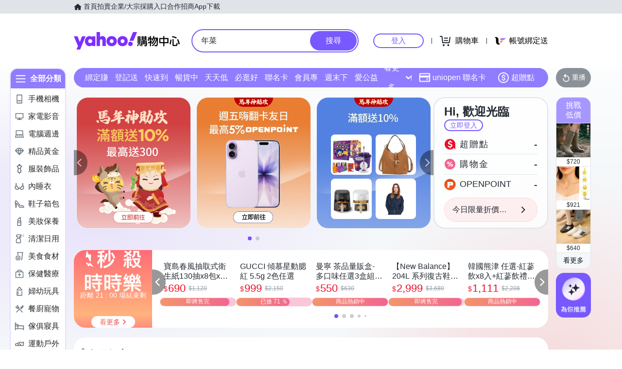

--- FILE ---
content_type: application/javascript; charset=utf-8
request_url: https://bw.scupio.com/ssp/initid.aspx?mode=L&cb=0.711228203583689&mid=0
body_size: 248
content:
cb({'id':'CGL20260131075700814269'});